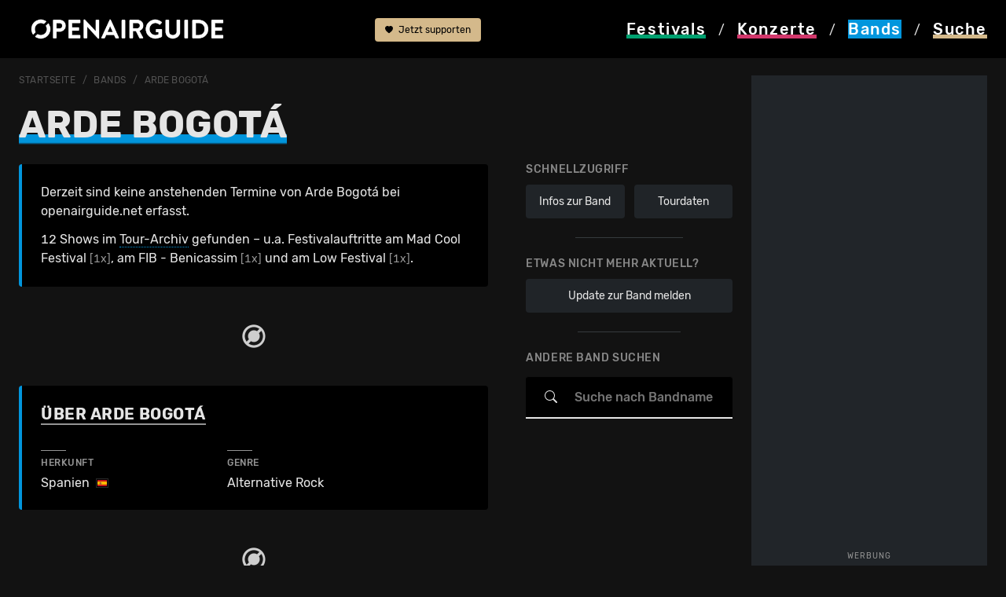

--- FILE ---
content_type: text/html; charset=utf-8
request_url: https://www.openairguide.net/bands/54178/arde-bogota
body_size: 16765
content:
<!doctype html>
  <html lang="de">
  <head>
    <!-- Google Tag Manager -->
    <script>(function(w,d,s,l,i){w[l]=w[l]||[];w[l].push({'gtm.start':
    new Date().getTime(),event:'gtm.js'});var f=d.getElementsByTagName(s)[0],
    j=d.createElement(s),dl=l!='dataLayer'?'&l='+l:'';j.async=true;j.src=
    'https://www.googletagmanager.com/gtm.js?id='+i+dl;f.parentNode.insertBefore(j,f);
    })(window,document,'script','dataLayer','GTM-MNDBKCPX');</script>
    <meta charset="utf-8">
    <meta name="viewport" content="width=device-width, initial-scale=1">
    <meta name="keywords" content="Openairguide, Festivals, Open Air, Guide, Ger&uuml;chte, Line-Ups, Musikfestivals, Festivalguide, Konzerte, Wettbewerbe, Ticketverlosungen">
    <meta name="content-language" content="de">    
    <title>Arde Bogot&aacute;: Infos & Tourdaten</title>
<meta property="og:title" content="Arde Bogotá: Infos & Tourdaten">
<meta property="og:description" content="Alle Infos zu Arde Bogotá: Tourdaten, Artikel und was man sonst noch über die Band wissen sollte."><meta property="og:image" content="https://www.openairguide.net/img/openairguide-fallback.jpg">		
	<meta name='description' content="Alle Infos zu Arde Bogotá: Tourdaten, Artikel und was man sonst noch über die Band wissen sollte.">
	<meta property='fb:app_id' content='187159240698'>
	<meta property='fb:admins' content='660907741'>
	<meta property='og:type' content='website'>    <base href='https://www.openairguide.net/'>
    <link href="./css/s-290825.css" type="text/css" rel="stylesheet">              
    <link href="./css/b-0910.css" type="text/css" rel="stylesheet">  
    <link href="./css/m-0106.css" type="text/css" rel="stylesheet">  
    <link href='./css/fd-0106.css' type='text/css' rel='stylesheet'>          
    
    <link href='./css/r-290825.css' type='text/css' rel='stylesheet'>
    
    <link href='./css/ba-0806-2.css' type='text/css' rel='stylesheet'>
    
    <link href='./css/e-260125.css' type='text/css' rel='stylesheet'>
    <meta name='robots' content='index, follow'>
    <link rel="shortcut icon" href="./favicon.ico">  
    
  <script type="application/ld+json">
  {
  "@context": "https://schema.org",
  "@type": "MusicGroup", 
  "name": "Arde Bogotá", 
  "url": "https://www.openairguide.net/bands/54178/arde-bogota"
  ,"description": "Arde Bogotá. Alternative Rock aus Spanien."
  }
</script>
 
    <script src="./inc/javascript/jquery.min.js"></script>
    <script src="./inc/javascript/jquery-ui.min.js"></script>
    <script src="./inc/javascript/jquery.tokeninput.js"></script>
<script async src="https://securepubads.g.doubleclick.net/tag/js/gpt.js" crossorigin="anonymous"></script>
<script async src="https://pagead2.googlesyndication.com/pagead/js/adsbygoogle.js?client=ca-pub-5500975897224426" crossorigin="anonymous"></script>
<script>
  window.googletag = window.googletag || {};
  googletag.cmd = googletag.cmd || [];

  googletag.cmd.push(function() {
    //const path = window.location.pathname;

    /*if (path === "/") {
      googletag.pubads().setTargeting("url", "home");
    } else if (path.includes("/festivals/schweiz")) {
      googletag.pubads().setTargeting("url", "festivals_schweiz");
    } else {*/
      //googletag.pubads().setTargeting("url", "other");
    //}

    const isDesktop = window.innerWidth > 992;

    if (isDesktop) {
      googletag.defineSlot('/7660019/oag_300x600_halfpage', [300, 600], 'div-gpt-ad-1748176931180-0')
        .addService(googletag.pubads());

      googletag.defineSlot('/7660019/oag_994x250_maxiboard', [994, 250], 'div-gpt-ad-1748198316422-0')
        .addService(googletag.pubads());
    } else {
      googletag.defineSlot('/7660019/oag_300x250_rectangle', [300, 250], 'div-gpt-ad-1748198851298-0')
        .addService(googletag.pubads());

      googletag.defineSlot('/7660019/oag_300x250_rectangle_2', [300, 250], 'div-gpt-ad-1748198112338-0')
        .addService(googletag.pubads());

      googletag.defineSlot('/7660019/oag_300x250_rectangle_3', [300, 250], 'div-gpt-ad-1748177989760-0')
        .addService(googletag.pubads());
    }

    googletag.pubads().enableSingleRequest();
    googletag.pubads().collapseEmptyDivs();
    googletag.pubads().enableLazyLoad({
      fetchMarginPercent: 100,
      renderMarginPercent: 50,
      mobileScaling: 2.0
    });    
    googletag.enableServices();
  });
</script>
  </head>
  <body>
  <!-- Google Tag Manager (noscript) -->
  <noscript><iframe data-cmp-ab="1" src="https://www.googletagmanager.com/ns.html?id=GTM-MNDBKCPX"
  height="0" width="0" style="display:none;visibility:hidden"></iframe></noscript>
  <!-- End Google Tag Manager (noscript) -->    
    <header>
      <nav>
      <div class='container nav-cntnr ads-act'>
      <div class="row">
            <div class="col col-md-4" id="logo">
              <a href="./"><img src="./img/openairguide-logo.png" alt="openairguide.net" class='oag-logo'></a>
            </div>  
            <div class='col col-lg-2' id='header-top'>
            
            <a href='./engagement/' class='btn-support'><svg xmlns='http://www.w3.org/2000/svg' width='10' height='10' fill='currentColor' class='bi bi-heart-fill' viewBox='0 0 16 16'><path fill-rule='evenodd' d='M8 1.314C12.438-3.248 23.534 4.735 8 15-7.534 4.736 3.562-3.248 8 1.314z'/></svg> Jetzt supporten</a>
                          <a href='/bands/54178/arde-bogota#top' class='d-none'><svg xmlns="http://www.w3.org/2000/svg" width="16" height="16" fill="currentColor" class="bi bi-arrow-up-circle-fill" viewBox="0 0 16 16"><path d="M16 8A8 8 0 1 0 0 8a8 8 0 0 0 16 0zm-7.5 3.5a.5.5 0 0 1-1 0V5.707L5.354 7.854a.5.5 0 1 1-.708-.708l3-3a.5.5 0 0 1 .708 0l3 3a.5.5 0 0 1-.708.708L8.5 5.707V11.5z"/></svg> nach oben</a>
            </div>
            <div class="col-12 col-md-8 col-lg-6 oag-menu">
              <div class="row">
                <div class="col-3">
                  <a href="./festivals/" class='nav-fes'><svg version="1.1" xmlns="http://www.w3.org/2000/svg" xmlns:xlink="http://www.w3.org/1999/xlink" x="0px" y="0px" viewBox="0 0 99.21 99.21" style="enable-background:new 0 0 99.21 99.21;" width='20' height='18' class='svg-fes' xml:space="preserve"><style type="text/css">.svg-fes .st0{display:none;} .svg-fes .st1{display:inline;stroke:#000000;stroke-miterlimit:10;} .svg-fes .st2{display:inline;} .svg-fes .st3{fill:#FFFFFF;} .svg-fes .st4{filter:url(#Adobe_OpacityMaskFilter);} .svg-fes .st5{fill:none;stroke:#000000;stroke-width:8;stroke-linecap:round;stroke-linejoin:round;stroke-miterlimit:10;} .svg-fes .st6{mask:url(#SVGID_1_);fill:none;stroke:#FFFFFF;stroke-width:6;stroke-linecap:round;stroke-linejoin:round;stroke-miterlimit:10;} .svg-fes .st7{fill:none;stroke:#FFFFFF;stroke-width:6;stroke-linecap:round;stroke-linejoin:round;stroke-miterlimit:10;} .svg-fes .st8{fill:none;stroke:#FFFFFF;stroke-width:5;stroke-linecap:round;stroke-linejoin:round;stroke-miterlimit:10;} .svg-fes .st9{display:inline;fill:#FFFFFF;} .svg-fes .st10{display:inline;filter:url(#Adobe_OpacityMaskFilter_00000147179696871697074920000008738916961159879349_);} .svg-fes .st11{display:inline;mask:url(#SVGID_00000116927705244858785080000018076147742346201508_);fill:#FFFFFF;} .svg-fes .st12{filter:url(#Adobe_OpacityMaskFilter_00000038403448891796161570000016494871744488820145_);}.svg-fes .st13{mask:url(#SVGID_00000128484246611460480620000012128726896806381244_);fill:none;stroke:#FFFFFF;stroke-width:6;stroke-linecap:round;stroke-linejoin:round;stroke-miterlimit:10;} .svg-fes .st14{filter:url(#Adobe_OpacityMaskFilter_00000157989520744518479020000008012406587026213008_);} .svg-fes .st15{fill:none;stroke:#000000;stroke-width:6;stroke-linecap:round;stroke-linejoin:round;stroke-miterlimit:10;} .svg-fes .st16{mask:url(#SVGID_00000029757243531374842310000008116757713754358197_);fill:none;stroke:#FFFFFF;stroke-width:6;stroke-linecap:round;stroke-linejoin:round;stroke-miterlimit:10;} .svg-fes .st17{filter:url(#Adobe_OpacityMaskFilter_00000173846196625094949030000013166550715060239758_);} .svg-fes .st18{mask:url(#SVGID_00000037650795827176337820000001333583847339766156_);fill:none;stroke:#FFFFFF;stroke-width:6;stroke-linecap:round;stroke-linejoin:round;stroke-miterlimit:10;}</style><g id="HG_fes_neu" class="st0"><rect x="0" class="st1" width="99.21" height="99.21"/></g><g id="fes_Originale" class="st0"></g><g id="fes_Ebene_1"><g><path class="st3" d="M49.61,0c1.71,0,3.1,1.39,3.1,3.1v12.4c0,1.71-1.39,3.1-3.1,3.1c-1.71,0-3.1-1.39-3.1-3.1V3.1 C46.51,1.39,47.89,0,49.61,0z M49.61,80.61c1.71,0,3.1,1.39,3.1,3.1v12.4c0,1.71-1.39,3.1-3.1,3.1c-1.71,0-3.1-1.39-3.1-3.1v-12.4 C46.51,82,47.89,80.61,49.61,80.61z M99.21,49.61c0,1.71-1.39,3.1-3.1,3.1h-12.4c-1.71,0-3.1-1.39-3.1-3.1 c0-1.71,1.39-3.1,3.1-3.1h12.4C97.82,46.51,99.21,47.89,99.21,49.61z M18.6,49.61c0,1.71-1.39,3.1-3.1,3.1H3.1 c-1.71,0-3.1-1.39-3.1-3.1c0-1.71,1.39-3.1,3.1-3.1h12.4C17.21,46.51,18.6,47.89,18.6,49.61z M84.68,14.53 c1.21,1.21,1.21,3.17,0,4.38l-8.77,8.77c-1.21,1.21-3.18,1.21-4.39,0c-1.21-1.21-1.21-3.18,0-4.39l8.77-8.77 C81.51,13.32,83.47,13.32,84.68,14.53z M27.68,71.53c1.21,1.21,1.21,3.17,0,4.38l-8.77,8.77c-1.23,1.19-3.19,1.16-4.38-0.08 c-1.16-1.2-1.16-3.11,0-4.31l8.77-8.77C24.51,70.32,26.47,70.32,27.68,71.53z M84.68,84.68c-1.21,1.21-3.17,1.21-4.38,0 l-8.77-8.77c-1.19-1.23-1.16-3.19,0.08-4.38c1.2-1.16,3.11-1.16,4.31,0l8.77,8.77C85.89,81.51,85.89,83.47,84.68,84.68z M27.68,27.69c-1.21,1.21-3.17,1.21-4.38,0l-8.77-8.77c-1.23-1.19-1.27-3.15-0.08-4.38s3.15-1.27,4.38-0.08 c0.03,0.02,0.05,0.05,0.08,0.08l8.77,8.77C28.89,24.51,28.9,26.47,27.68,27.69C27.68,27.68,27.68,27.68,27.68,27.69z"/><g> <path class="st3" d="M33.94,59.61C32.09,56.72,31,53.29,31,49.61C31,39.33,39.33,31,49.61,31c3.69,0,7.12,1.09,10.01,2.94 l4.47-4.47c-4.07-2.94-9.07-4.67-14.48-4.67c-13.7,0-24.8,11.1-24.8,24.8c0,5.41,1.73,10.4,4.67,14.48L33.94,59.61z"/><path class="st3" d="M65.27,39.6c1.85,2.89,2.94,6.32,2.94,10.01c0,10.27-8.33,18.6-18.6,18.6c-3.69,0-7.12-1.09-10.01-2.94 l-4.47,4.47c4.07,2.94,9.07,4.67,14.48,4.67c13.7,0,24.8-11.1,24.8-24.8c0-5.41-1.73-10.4-4.67-14.48L65.27,39.6z"/></g></g></g></svg> <span class="nav-fes">Festivals</span></a>
                </div>             
                <div class="col-3">
                  <a href="./konzerte/" class='nav-kon'><svg version="1.1" xmlns="http://www.w3.org/2000/svg" xmlns:xlink="http://www.w3.org/1999/xlink" x="0px" y="0px" viewBox="0 0 99.21 99.21" style="enable-background:new 0 0 99.21 99.21;" width='20' height='18' class='svg-kon' xml:space="preserve"><style type="text/css">.svg-kon .st0{display:none;} .svg-kon .st1{display:inline;stroke:#000000;stroke-miterlimit:10;} .svg-kon .st2{display:inline;} .svg-kon .st3{fill:#FFFFFF;} .svg-kon .st4{filter:url(#Adobe_OpacityMaskFilter);} .svg-kon .st5{fill:none;stroke:#000000;stroke-width:8;stroke-linecap:round;stroke-linejoin:round;stroke-miterlimit:10;} .svg-kon .st6{mask:url(#SVGID_1_);fill:none;stroke:#FFFFFF;stroke-width:6;stroke-linecap:round;stroke-linejoin:round;stroke-miterlimit:10;} .svg-kon .st7{fill:none;stroke:#FFFFFF;stroke-width:6;stroke-linecap:round;stroke-linejoin:round;stroke-miterlimit:10;} .svg-kon .st8{fill:none;stroke:#FFFFFF;stroke-width:5;stroke-linecap:round;stroke-linejoin:round;stroke-miterlimit:10;} .svg-kon .st9{display:inline;fill:#FFFFFF;} .svg-kon .st10{display:inline;filter:url(#Adobe_OpacityMaskFilter_00000156583276719574508970000009414306968808384178_);} .svg-kon .st11{display:inline;mask:url(#SVGID_00000116927298726900119730000013083055933654161306_);fill:#FFFFFF;} .svg-kon .st12{filter:url(#Adobe_OpacityMaskFilter_00000180354850596601689020000007555410522665513858_);} .svg-kon .st13{mask:url(#SVGID_00000170275062971760551770000009910045588658421679_);fill:none;stroke:#FFFFFF;stroke-width:6;stroke-linecap:round;stroke-linejoin:round;stroke-miterlimit:10;} .svg-kon .st14{filter:url(#Adobe_OpacityMaskFilter_00000031903996835970081840000000438788585140284046_);} .svg-kon .st15{fill:none;stroke:#000000;stroke-width:6;stroke-linecap:round;stroke-linejoin:round;stroke-miterlimit:10;} .svg-kon .st16{mask:url(#SVGID_00000148655990998111718890000002301244702025826195_);fill:none;stroke:#FFFFFF;stroke-width:6;stroke-linecap:round;stroke-linejoin:round;stroke-miterlimit:10;} .svg-kon .st17{filter:url(#Adobe_OpacityMaskFilter_00000026883529062412686100000000667240997374012569_);} .svg-kon .st18{mask:url(#SVGID_00000175305065194528184340000004130639439619445411_);fill:none;stroke:#FFFFFF;stroke-width:6;stroke-linecap:round;stroke-linejoin:round;stroke-miterlimit:10;}</style><g id="kon_HG_neu" class="st0"><rect x="0" class="st1" width="99.21" height="99.21"/></g><g id="kon_Originale" class="st0"></g><g id="kon_Ebene_1"><g><g><path class="st3" d="M37.05,147.72c-1.66,0-3-1.34-3-3V56.3c0-1.66,1.34-3,3-3s3,1.34,3,3v88.42 C40.05,146.38,38.7,147.72,37.05,147.72z"/><g><path class="st3" d="M47.4,31.53c-1.58-2.53-2.5-5.51-2.5-8.71c0-9.14,7.45-16.58,16.6-16.58c3.19,0,6.17,0.92,8.7,2.49 l4.33-4.33c-3.69-2.61-8.18-4.15-13.04-4.15c-12.46,0-22.6,10.13-22.6,22.58c0,4.86,1.55,9.35,4.17,13.04L47.4,31.53z"/><path class="st3" d="M78.94,8.47l-4.28,4.28c2.15,2.79,3.44,6.28,3.44,10.06c0,9.14-7.45,16.58-16.6,16.58 c-3.78,0-7.26-1.28-10.06-3.42l-4.28,4.28c3.9,3.21,8.9,5.14,14.34,5.14c12.46,0,22.6-10.13,22.6-22.58 C84.09,17.38,82.16,12.38,78.94,8.47z"/></g></g><path class="st3" d="M18.12,59.3c-0.76,0-1.53-0.29-2.11-0.87c-1.18-1.17-1.18-3.07-0.02-4.24l18.93-19.09 c1.17-1.18,3.07-1.18,4.24-0.02c1.18,1.17,1.18,3.07,0.02,4.24L20.25,58.41C19.66,59,18.89,59.3,18.12,59.3z"/><path class="st3" d="M20.26,74.85c-0.77,0-1.53-0.29-2.12-0.87c-1.17-1.17-1.18-3.07-0.01-4.24l25.6-25.73 c1.17-1.17,3.07-1.18,4.24-0.01c1.17,1.17,1.18,3.07,0.01,4.24l-25.6,25.73C21.8,74.56,21.03,74.85,20.26,74.85z"/></g></g></svg> <span class="nav-kon">Konzerte</span></a>
                </div>
                <div class="col-3">
                  <a href="./bands/" class='nav-active bands'><svg version="1.1" xmlns="http://www.w3.org/2000/svg" xmlns:xlink="http://www.w3.org/1999/xlink" x="0px" y="0px" viewBox="0 0 99.21 99.21" style="enable-background:new 0 0 99.21 99.21;" width='20' height='18' class='svg-ban' xml:space="preserve"><style type="text/css">.svg-ban .st0{display:none;} .svg-ban .st1{display:inline;stroke:#000000;stroke-miterlimit:10;} .svg-ban .st2{display:inline;} .svg-ban .st3{fill:var(--oag-bands);} .svg-ban .st4{filter:url(#Adobe_OpacityMaskFilter);} .svg-ban .st5{fill:none;stroke:#000000;stroke-width:8;stroke-linecap:round;stroke-linejoin:round;stroke-miterlimit:10;} .svg-ban .st6{mask:url(#SVGID_1_);fill:none;stroke:var(--oag-bands);stroke-width:6;stroke-linecap:round;stroke-linejoin:round;stroke-miterlimit:10;} .svg-ban .st7{fill:none;stroke:var(--oag-bands);stroke-width:6;stroke-linecap:round;stroke-linejoin:round;stroke-miterlimit:10;} .svg-ban .st8{fill:none;stroke:var(--oag-bands);stroke-width:5;stroke-linecap:round;stroke-linejoin:round;stroke-miterlimit:10;} .svg-ban .st9{display:inline;fill:var(--oag-bands);} .svg-ban .st10{display:inline;filter:url(#Adobe_OpacityMaskFilter_00000182520208040169711280000000808348543361680021_);} .svg-ban .st11{display:inline;mask:url(#SVGID_00000111192766729830463750000013092489684360018358_);fill:var(--oag-bands);} .svg-ban .st12{filter:url(#Adobe_OpacityMaskFilter_00000028297638101531459140000012998955626174062994_);} .svg-ban .st13{mask:url(#SVGID_00000079481315932378051660000001157968731391842454_);fill:none;stroke:var(--oag-bands);stroke-width:6;stroke-linecap:round;stroke-linejoin:round;stroke-miterlimit:10;} .svg-ban .st14{filter:url(#Adobe_OpacityMaskFilter_00000086654050172363734440000010377559435973622913_);} .svg-ban .st15{fill:none;stroke:#000000;stroke-width:6;stroke-linecap:round;stroke-linejoin:round;stroke-miterlimit:10;} .svg-ban .st16{mask:url(#SVGID_00000007411083093800332280000011319290391022960519_);fill:none;stroke:var(--oag-bands);stroke-width:6;stroke-linecap:round;stroke-linejoin:round;stroke-miterlimit:10;} .svg-ban .st17{filter:url(#Adobe_OpacityMaskFilter_00000042722067431904564650000011747440304824286383_);} .svg-ban .st18{mask:url(#SVGID_00000136379723917074548780000001972764296728240038_);fill:none;stroke:var(--oag-bands);stroke-width:6;stroke-linecap:round;stroke-linejoin:round;stroke-miterlimit:10;}</style><g id="ban_HG_neu" class="st0"><rect class="st1" width="99.21" height="99.21"/></g><g id="ban_Originale" class="st0"></g><g id="ban_Ebene_1"><g><path class="st3" d="M47.97,59.75c-0.59,0-1.19-0.21-1.66-0.63c-1.03-0.92-1.12-2.5-0.2-3.53l29.64-33.21 c0.31-0.35,0.71-0.6,1.16-0.73c0.58-0.17,1.81-0.55,3.44-1.17c1.49-0.56,2.14-1.94,2.95-3.97c0.14-0.36,0.29-0.71,0.43-1.05 c1.04-2.37,4.31-4.8,6.2-5.5c1.56-0.58,3.56-1.66,4.2-3.54c0.21-0.63-0.04-0.86-0.14-0.96c-0.45-0.42-1.59-0.61-2.66-0.18 c-6.18,2.61-15.58,7.11-16.83,8.51c-1.59,1.87-2.64,3.97-2.73,4.52c-0.08,0.46-0.29,0.93-0.61,1.28l-20.6,23.03 c-0.92,1.03-2.5,1.12-3.53,0.2c-1.03-0.92-1.12-2.5-0.2-3.53L67.02,16.7c0.6-1.91,2.2-4.42,3.66-6.15 c2.71-3.2,18.57-9.84,18.73-9.9c2.84-1.16,6.05-0.69,8.01,1.17c1.68,1.6,2.22,3.92,1.43,6.21c-1.01,2.96-3.5,5.25-7.2,6.62 c-0.96,0.36-2.99,1.98-3.35,2.81c-0.13,0.29-0.25,0.6-0.37,0.91c-0.86,2.16-2.17,5.42-5.83,6.8c-1.29,0.49-2.36,0.84-3.1,1.07 L49.84,58.92C49.34,59.47,48.66,59.75,47.97,59.75z"/><path class="st3" d="M29.32,99.17c-4.65,0-9.64-1.63-14.23-4.94C4.5,86.63-3.72,74.23,1.77,63.67C6.2,55.17,14.33,53.1,18.7,51.99 c0.83-0.21,1.86-0.47,2.15-0.62c2.08-1.18,4.37-2.89,5.55-6.62c1.54-4.85,4.47-10.89,8.06-13.29c2.36-1.57,6.88-3.33,9.69-1.76 c1.38,0.77,2.13,2.18,2.07,3.87c-0.05,1.38-1.22,2.46-2.59,2.4c-1.14-0.04-2.07-0.84-2.33-1.9c-0.89,0.07-2.58,0.55-4.06,1.54 c-1.98,1.32-4.53,5.79-6.07,10.64c-1.74,5.47-5.31,8.01-7.85,9.46c-0.83,0.47-1.9,0.74-3.38,1.12 c-4.11,1.04-10.33,2.62-13.72,9.14c-4.7,9.03,5.2,19.46,11.79,24.2c7.7,5.53,16.27,5.37,20.83-0.4c3.35-4.24,4.17-9.28,4.77-12.96 c0.29-1.8,0.53-3.22,1.01-4.32c1.62-3.7,5.96-5.8,10.64-7.79c1.7-0.72,2.43-1.9,2.74-2.76c0.4-1.1,0.3-2.15,0.01-2.7 c-0.63-1.23-0.14-2.73,1.08-3.36c1.23-0.63,2.74-0.14,3.36,1.08c0.98,1.9,1.06,4.4,0.24,6.68c-0.92,2.54-2.87,4.55-5.48,5.66 c-3.67,1.56-7.18,3.27-8.02,5.2c-0.23,0.52-0.45,1.85-0.65,3.13c-0.65,3.98-1.64,10-5.79,15.25 C39.45,97.06,34.61,99.17,29.32,99.17z"/></g></g></svg> <span class="nav-ban">Bands</span></a>
                </div>
                <div class="col-3">
                  <a href="#" data-bs-toggle='modal' data-bs-target='#modal_search' class='launch_search nav-suc' rel='nofollow'><svg version="1.1" xmlns="http://www.w3.org/2000/svg" xmlns:xlink="http://www.w3.org/1999/xlink" x="0px" y="0px" viewBox="0 0 99.21 99.21" width='20' height='18' class='svg-suc' style="enable-background:new 0 0 99.21 99.21;" xml:space="preserve"><style type="text/css">.svg-suc .st0{display:none;} .svg-suc .st1{display:inline;stroke:#000000;stroke-miterlimit:10;} .svg-suc .st2{display:inline;} .svg-suc .st3{fill:#FFFFFF;} .svg-suc .st4{filter:url(#Adobe_OpacityMaskFilter);} .svg-suc .st5{fill:none;stroke:#000000;stroke-width:8;stroke-linecap:round;stroke-linejoin:round;stroke-miterlimit:10;} .svg-suc .st6{mask:url(#SVGID_1_);fill:none;stroke:#FFFFFF;stroke-width:6;stroke-linecap:round;stroke-linejoin:round;stroke-miterlimit:10;} .svg-suc .st7{fill:none;stroke:#FFFFFF;stroke-width:6;stroke-linecap:round;stroke-linejoin:round;stroke-miterlimit:10;} .svg-suc .st8{fill:none;stroke:#FFFFFF;stroke-width:5;stroke-linecap:round;stroke-linejoin:round;stroke-miterlimit:10;} .svg-suc .st9{display:inline;fill:#FFFFFF;} .svg-suc .st10{display:inline;filter:url(#Adobe_OpacityMaskFilter_00000048488881373832625900000002272083892512100022_);} .svg-suc .st11{display:inline;mask:url(#SVGID_00000005232341992437041880000001304527605393142170_);fill:#FFFFFF;} .svg-suc .st12{filter:url(#Adobe_OpacityMaskFilter_00000152257670530571220720000004618231690138256289_);} .svg-suc .st13{mask:url(#SVGID_00000127040406179404974200000017019366877772175023_);fill:none;stroke:#FFFFFF;stroke-width:6;stroke-linecap:round;stroke-linejoin:round;stroke-miterlimit:10;} .svg-suc .st14{filter:url(#Adobe_OpacityMaskFilter_00000163069701048795665490000015718990977085404572_);} .svg-suc .st15{fill:none;stroke:#000000;stroke-width:6;stroke-linecap:round;stroke-linejoin:round;stroke-miterlimit:10;} .svg-suc .st16{mask:url(#SVGID_00000095316681470712959300000015027496123929078169_);fill:none;stroke:#FFFFFF;stroke-width:6;stroke-linecap:round;stroke-linejoin:round;stroke-miterlimit:10;} .svg-suc .st17{filter:url(#Adobe_OpacityMaskFilter_00000090985473217793973680000005939101097198237829_);} .svg-suc .st18{mask:url(#SVGID_00000180338984656031811060000017880519873531334068_);fill:none;stroke:#FFFFFF;stroke-width:6;stroke-linecap:round;stroke-linejoin:round;stroke-miterlimit:10;}</style><g id="suc_HG_neu" class="st0"><rect x="0" class="st1" width="99.21" height="99.21"/></g><g id="suc_Originale" class="st0"></g><g id="suc_Ebene_1"><g><g><path class="st3" d="M17.5,49.47c-1.97-3.21-3.13-6.98-3.13-11.03c0-11.59,9.34-21.02,20.82-21.02c4.08,0,7.88,1.21,11.1,3.27 l4.33-4.33c-4.37-3.11-9.69-4.94-15.43-4.94c-14.79,0-26.82,12.12-26.82,27.02c0,5.71,1.77,11.01,4.78,15.38L17.5,49.47z"/><path class="st3" d="M52.08,26.2c2.46,3.45,3.93,7.67,3.93,12.24c0,11.59-9.34,21.02-20.82,21.02c-4.6,0-8.83-1.53-12.28-4.09 l-4.29,4.29c4.57,3.63,10.32,5.8,16.57,5.8c14.79,0,26.82-12.12,26.82-27.02c0-6.23-2.11-11.96-5.63-16.54L52.08,26.2z"/></g><path class="st3" d="M89.82,88.31c-0.77,0-1.54-0.3-2.13-0.89L61.81,61.32c-1.17-1.18-1.16-3.08,0.02-4.24 c1.18-1.17,3.08-1.16,4.24,0.02L91.95,83.2c1.17,1.18,1.16,3.08-0.02,4.24C91.35,88.02,90.58,88.31,89.82,88.31z"/><path class="st3" d="M70.18,84.98c-0.77,0-1.54-0.3-2.13-0.89l-14.4-14.52c-1.17-1.18-1.16-3.08,0.02-4.24s3.08-1.16,4.24,0.02 l14.4,14.52c1.17,1.18,1.16,3.08-0.02,4.24C71.71,84.69,70.94,84.98,70.18,84.98z"/></g></g></svg> <span class="nav-suc">Suche</span></a>
                </div>                                
              </div>
              <div class="oag-menu-desktop">
              <a href="./festivals/" class="nav-fes"><span>Festivals</span></a> / 
              <a href="./konzerte/" class="nav-kon"><span>Konzerte</span></a> / 
              <a href="./bands/" class="nav-ban bg-bands"><span>Bands</span></a> / 
              <a href="#" data-bs-toggle='modal' data-bs-target='#modal_search' class='nav-suc' rel='nofollow'><span>Suche</span></a>
              </div>
            </div>
          </div>            
        </div>
      </nav>
    </header>    
    
    <div id='rlwy_wrpr'>
    <div id='rlwy_hfpg' class='cntr-ad'>
<!-- /7660019/oag_300x600_halfpage -->
<div id='div-gpt-ad-1748176931180-0' style='min-width: 300px; min-height: 600px;'>
  <script>
      const isDesktop = window.innerWidth > 992;
      if (isDesktop){
    googletag.cmd.push(function() { googletag.display('div-gpt-ad-1748176931180-0'); });
    }
  </script>
</div>
<span class='wrb_lbl'>Werbung</span></div>
    
    <div id='rlwy_cntr'>    <div id="main">
      <div class='container ads-act'>     
      <nav class='nav-breadcrumb' aria-label='breadcrumb'>
            <ol class='breadcrumb'>
    <li class='breadcrumb-item'><a href='./'>Startseite</a></li>
        <li class='breadcrumb-item'><a href='./bands/'>Bands</a></li>
    <li class='breadcrumb-item'><a href='./bands/54178/arde-bogota'><h1 class='h1-breadcrumb'>Arde Bogot&aacute;</h1></a></li>
            </ol>
        </nav>

<div class='sticky-div'></div>
  <div class='sticky-festivalheader stcky-ads'>
    <div class='row rub-header ohne-img' id='bndnfos-det-hdr'><span class='h1-ttl'><span class='h1-bands'>Arde Bogot&aacute;</span></span>
</div>

<div class='row rub-nav'>

  </div>
</div><script>
  $('.festival-det-rub #header-menu > a').on('click', function(){

    if($(this).attr('aria-expanded') == "true")
    $('.festival-det-rub').css('border-bottom-left-radius', '0').css('border-bottom-right-radius','0');
    else $('.festival-det-rub').css('border-bottom-left-radius', '').css('border-bottom-right-radius','');
  })
</script>
            <div class='row'>

			<div class='col-12 col-lg-4 d-none d-lg-block sticky-lg-top sticky-offset' id='auftritt-col'>
				<div class='box-right'>
                <div class='row sub-spalte'>
                              
					<strong>Schnellzugriff</strong>
                    <div class='col-6'>  
                    <a href='/bands/54178/arde-bogota#bandinfo' class='button-m btn-band'>Infos zur Band</a>
                    </div>
					<div class='col-6'>
					<a href='/bands/54178/arde-bogota#ontour' class='button-m btn-band'>Tourdaten</a>
					</div>
				<div class='col-12'></div>
				<div class='hr w-50'></div>
				
				<div class='sub-spalte-rub'>
                
                    <strong>Etwas nicht mehr aktuell?</strong>
					<a href='./meldung/bid=54178' class='button-m btn-band upd-meld'>Update zur Band melden</a>
                    
						<div class='hr w-50'></div>						
						<strong>Andere Band suchen</strong>
										
				<div id='input-focus'>
					<div id='bandfinder' class='sub-finder'>
					<span class='input-xl'>
						<svg xmlns='http://www.w3.org/2000/svg' width='16' height='16' fill='currentColor' class='bi bi-search' viewBox='0 0 16 16'><path d='M11.742 10.344a6.5 6.5 0 1 0-1.397 1.398h-.001c.03.04.062.078.098.115l3.85 3.85a1 1 0 0 0 1.415-1.414l-3.85-3.85a1.007 1.007 0 0 0-.115-.1zM12 6.5a5.5 5.5 0 1 1-11 0 5.5 5.5 0 0 1 11 0z'/></svg>
	            	</span>				
				<input type='text' id='band_finder' class='input-outline'>
				
				<button class='reset_token ripple' title='zurücksetzen'><svg xmlns='http://www.w3.org/2000/svg' width='28' height='24' fill='currentColor' class='bi bi-x-lg' viewBox='0 0 16 16'><path d='M2.146 2.854a.5.5 0 1 1 .708-.708L8 7.293l5.146-5.147a.5.5 0 0 1 .708.708L8.707 8l5.147 5.146a.5.5 0 0 1-.708.708L8 8.707l-5.146 5.147a.5.5 0 0 1-.708-.708L7.293 8 2.146 2.854Z'></path></svg></button>	</div><div class='bi-back-icon cls-tknput'><svg xmlns='http://www.w3.org/2000/svg' width='24' height='24' fill='currentColor' viewBox='0 0 16 16'><path fill-rule='evenodd' d='M15 8a.5.5 0 0 0-.5-.5H2.707l3.147-3.146a.5.5 0 1 0-.708-.708l-4 4a.5.5 0 0 0 0 .708l4 4a.5.5 0 0 0 .708-.708L2.707 8.5H14.5A.5.5 0 0 0 15 8z'/></svg></div>				<script>
          	var fenstergroesse = $(window).width(); 

			if(fenstergroesse > 992)
			var tok_lim = 5;
			else var tok_lim = 50;

				$(document).ready(function() {
					$("#band_finder").tokenInput("json_bands.php", {
                        queryParam: "q",                        
						hintText: false,
						resultsLimit: tok_lim,						
						noResultsText: "Keine Band gefunden",
						searchingText: "Es wird gesucht..",	
						placeholder: "Suche nach Bandname",									
						preventDuplicates: true,	
						  propertyToSearch: "name",
						  resultsFormatter: function(item){ 

							if(item.bild.length != 0)
                                var bild = "<img loading='lazy' src='./img/400/" + item.bild + ".jpg' alt=\"" + item.name + "\" class='teaser-img'>"; 
                                else var bild = "<div class='teaser-img img-band'>&nbsp;</div>";      							
				
						  return "<li class='festival_finder teaser-m band_finder'><div class='row'><div class='col-2 col-sm-1'><div>" + bild + "</div></div><div class='col-10 col-sm-11'><div class='titel'><span class='teaser-bands'>" + item.name + "</span></div></div></div></div></li>" 
						  
						  		callback.call(null, x)
						  },
						onAdd: function (item) {
							// Push item.name to the GTM dataLayer
							dataLayer.push({
								'event': 'Direktsuche',        // Custom event name (you can name it anything)
								'tknTreffer': item.name        // Sending the item name
							});

							// Delay the redirection to ensure dataLayer is processed by GTM
							setTimeout(function () {
								window.location.replace("suchresultate.php?bid=" + item.id);
							}, 150);  // Adjust timeout if necessary
						}						
					});
				});
				</script>
				</div>
				<script>
				$(document).on('keypress keyup', '#festivalfinder_xl .token-input-list input, #konzertfinder_xl .token-input-list input, #bandfinder_xl:not(.adm-bndfndr) .token-input-list input', function(){ 

					var tok_id = $(this).parents('div').attr('id');
					tok_id = '#' + tok_id;

					var tok_suchbegriff = $(this).val();
			
					if(tok_suchbegriff.length > 0){    
					  $(tok_id + ' .reset_token').addClass('tok-res');
					}				
					else {
						$(tok_id + ' .reset_token').removeClass('tok-res');
					}
				});	
				
				$(document).on('click', '.reset_token', function(){ 

					var tok_id = $(this).parents('div').attr('id');
					tok_id = '#' + tok_id;

					$(tok_id + '.token-input-list input').val('');
					$(tok_id + ' input').focus();					
					$(this).removeClass('tok-res');

				});						
				
				</script>
				
				<script>
				$(document).on('focus' , '#festivalfinder_xl .token-input-list, #konzertfinder_xl .token-input-list, #bandfinder_xl:not(.adm-bndfndr) .token-input-list' , function() {										
					$( '#festivalfinder_xl .input-xl#konzertfinder_xl .input-xl, #bandfinder_xl:not(.adm-bndfndr) .input-xl' ).fadeIn( 'slow', function() { $('#festivalfinder_xl .input-xl#konzertfinder_xl .input-xl, #bandfinder_xl:not(.adm-bndfndr) .input-xl').addClass( 'tokeninput-mobile' ) });	
					$( '#input-focus' ).addClass( 'focus-bg' );	
					$('body').addClass( 'input-focus-open' );																				
				 });
				 $(document).on('blur' , '#festivalfinder_xl .token-input-list, #konzertfinder_xl .token-input-list, #bandfinder_xl:not(.adm-bndfndr) .token-input-list' , function() {
					$( '#festivalfinder_xl .input-xl, #konzertfinder_xl .input-xl, #bandfinder_xl:not(.adm-bndfndr) .input-xl' ).removeClass( 'tokeninput-mobile' );
					$('.reset_token').removeClass('tok-res');
					$( '#input-focus' ).removeClass( 'focus-bg' );
					$('body').removeClass( 'input-focus-open' );												
				 });				 
				</script>
				
                </div>
				</div>
                
				</div>
				
				</div>
				
			<div class='col-12 col-lg-8 h-100 order-1 order-lg-0' id='auftrittinfo'>
			
				<div class='event-info' id='bnd_txt'><div class='p-nfo'>Derzeit sind keine anstehenden Termine von Arde Bogotá bei openairguide.net erfasst.</div>
					<div class='p-nfo'>12 Shows im <a href='/bands/54178/arde-bogota#tour-1' class='nxt-shws a-bands'>Tour-Archiv</a> gefunden &ndash; u.a. Festivalauftritte am Mad Cool Festival <span class='fstvls-cnt'>[1x]</span>,  am FIB - Benicassim <span class='fstvls-cnt'>[1x]</span> und  am Low Festival <span class='fstvls-cnt'>[1x]</span>.</div>
				</div>
				
			<div class='trenner'><img src='./img/openairguide-spacer.png' alt=''></div>
                  <div id='rlwy_mob_rect_1' class='d-lg-none cntr-ad' style='margin:var(--oag-var-4) 0;'>
<!-- /7660019/oag_300x250_rectangle -->
<div id='div-gpt-ad-1748198851298-0' style='min-width: 300px; min-height: 250px;'>
  <script>
    if (!isDesktop){
    googletag.cmd.push(function() { googletag.display('div-gpt-ad-1748198851298-0'); });
    }
  </script>
</div>
<span class='wrb_lbl'>Werbung</span>
                  </div>

				  <div class='trenner d-lg-none'><img src='./img/openairguide-spacer.png' alt=''></div>
				  
			<div class='event-info box-band' id='bandinfo'>
			<div class='evnt-nfo-h3'><div class='h2-nfos-zu'>Über Arde Bogotá</div></div>
					<div class='row'>
					
                        <div class='col-6 col-lg-5'>
						
                        <h2 class='strich-datum'>Herkunft
                        </h2>
                        <span>Spanien</span> <img src='./img/flaggen/land/spanien.png' alt='Spanien' class='land land-m'>
                        </div>
                        
                        <div class='col-6 col-lg-7'>
						
                        <h2 class='strich-datum'>Genre
                        </h2>
                        <span>Alternative Rock</span>
                        </div>
						
			</div>
			
			</div>
			
            <div class='trenner'><img src='./img/openairguide-spacer.png' alt=''></div>
            
			<div id='rlwy_mob_rect_2' class='d-lg-none cntr-ad' style='margin:var(--oag-var-4) 0;'>
<!-- /7660019/oag_300x250_rectangle_2 -->
<div id='div-gpt-ad-1748198112338-0' style='min-width: 300px; min-height: 250px;'>
  <script>
    if (!isDesktop){
    googletag.cmd.push(function() { googletag.display('div-gpt-ad-1748198112338-0'); });
    }
  </script>
</div>
<span class='wrb_lbl'>Werbung</span>
			</div>

			<div class='trenner d-lg-none'><img src='./img/openairguide-spacer.png' alt=''></div>
			
		<div class='event-info box-band' id='ontour'>
		<div class='flx flx-btw'><h2 id='h3_trdts'>Arde Bogot&aacute;: Tourdaten</h2>
					
					<a href='./meldung/bid=54178' id='upd_bnd_trdts'>Fehlt etwas?</a>
					</div>
							<div id='tour-1'>
							<div class='tour-header'><strong class='strich-datum'>Zuletzt</strong><label for='only_ch_1' class='check'><input type='checkbox' id='only_ch_1'>nur Schweizer Auftritte anzeigen <span id='ch-only-1'></span></label></div><div class='div_y-1-2025'>
										<script>
										var a_j_1 = $('#tour-1 .y-1-:not(.cancelled)').length; 
										var a_j_ch_1_ = $('.div_y-1- .land-ch').length;
										$('#tour-1 .yt-1- .badge > span').text(a_j_1);
										</script>
									<span class='box-titel-datum aft-datum yt-1-2025'>2025<span class='badge'><span></span></span></span>
									
							<div class='tour-1 land-es row teaser-s y-1-2025 newsticker-eintrag-festival'>
								<div class='col-3 col-lg-2'>
										<span>
										<span>Sa 12 Jul 2025</span>
										</span>
										
								</div>
								
								<div class='col-9 col-lg-10'>
								<a href='./festivals/spanien/mad-cool-festival/_history/2025' class=' '>
										<span>
										<h3 class='teaser-festivals'>Mad Cool Festival 2025</h3> <img src='./img/flaggen/land/spanien.png' alt='Spanien' class='land land-m'>
													</span>
													<span class='on-tour-details'>neben 
													<span style=''>Olivia Rodrigo</span> &middot;&nbsp;<span style=''>Muse</span> &middot;&nbsp;<span style=''>Nine Inch Nails</span></span>
												
								</a>
								
								</div>
							</div>
							<div class='tour-1 land-mx row teaser-s y-1-2025 newsticker-eintrag-festival'>
								<div class='col-3 col-lg-2'>
										<span>
										<span>Fr 04 Apr 2025</span>
										</span>
										
								</div>
								
								<div class='col-9 col-lg-10'>
								<a href='./festivals/mexiko/tecate-pa-l-norte-festival/_history/2025' class=' '>
										<span>
										<h3 class='teaser-festivals'>Tecate Pa&#039;l Norte Festival 2025</h3> <img src='./img/flaggen/land/mexiko.png' alt='Mexiko' class='land land-m'>
													</span>
													<span class='on-tour-details'>neben 
													<span style=''>Green Day</span> &middot;&nbsp;<span style=''>Justin Timberlake</span> &middot;&nbsp;<span style=''>Kings Of Leon</span></span>
												
								</a>
								
								</div>
							</div>
							<div class='tour-1 land-co row teaser-s y-1-2025 newsticker-eintrag-festival'>
								<div class='col-3 col-lg-2'>
										<span>
										<span> M&auml;r 2025</span>
										</span>
										
								</div>
								
								<div class='col-9 col-lg-10'>
								<a href='./festivals/kolumbien/estereo-picnic/_history/2025' class=' '>
										<span>
										<h3 class='teaser-festivals'>Estereo Picnic 2025</h3> <img src='./img/flaggen/land/kolumbien.png' alt='Kolumbien' class='land land-m'>
													</span>
													<span class='on-tour-details'>neben 
													<span style=''>Olivia Rodrigo</span> &middot;&nbsp;<span style=''>Justin Timberlake</span> &middot;&nbsp;<span style=''>Tool</span></span>
												
								</a>
								
								</div>
							</div>
							<div class='tour-1 land-ar row teaser-s y-1-2025 newsticker-eintrag-festival'>
								<div class='col-3 col-lg-2'>
										<span>
										<span> M&auml;r 2025</span>
										</span>
										
								</div>
								
								<div class='col-9 col-lg-10'>
								<a href='./festivals/argentinien/lollapalooza-argentinien/_history/2025' class=' '>
										<span>
										<h3 class='teaser-festivals'>Lollapalooza Argentinien 2025</h3> <img src='./img/flaggen/land/argentinien.png' alt='Argentinien' class='land land-m'>
													</span>
													<span class='on-tour-details'>neben 
													<span style=''>Olivia Rodrigo</span> &middot;&nbsp;<span style=''>Justin Timberlake</span> &middot;&nbsp;<span style=''>Tool</span></span>
												
								</a>
								
								</div>
							</div>
							<div class='tour-1 land-cl row teaser-s y-1-2025 newsticker-eintrag-festival'>
								<div class='col-3 col-lg-2'>
										<span>
										<span> M&auml;r 2025</span>
										</span>
										
								</div>
								
								<div class='col-9 col-lg-10'>
								<a href='./festivals/chile/lollapalooza-chile/_history/2025' class=' '>
										<span>
										<h3 class='teaser-festivals'>Lollapalooza Chile 2025</h3> <img src='./img/flaggen/land/chile.png' alt='Chile' class='land land-m'>
													</span>
													<span class='on-tour-details'>neben 
													<span style=''>Olivia Rodrigo</span> &middot;&nbsp;<span style=''>Justin Timberlake</span> &middot;&nbsp;<span style=''>Tool</span></span>
												
								</a>
								
								</div>
							</div>
											</div><div class='div_y-1-2024'>
										<script>
										var a_j_1 = $('#tour-1 .y-1-2025:not(.cancelled)').length; 
										var a_j_ch_1_2025 = $('.div_y-1-2025 .land-ch').length;
										$('#tour-1 .yt-1-2025 .badge > span').text(a_j_1);
										</script>
									<span class='box-titel-datum aft-datum yt-1-2024'>2024<span class='badge'><span></span></span></span>
									
							<div class='tour-1 land-es row teaser-s y-1-2024 newsticker-eintrag-festival'>
								<div class='col-3 col-lg-2'>
										<span>
										<span> Jul 2024</span>
										</span>
										
								</div>
								
								<div class='col-9 col-lg-10'>
								<a href='./festivals/spanien/low-festival/_history/2024' class=' '>
										<span>
										<h3 class='teaser-festivals'>Low Festival 2024</h3> <img src='./img/flaggen/land/spanien.png' alt='Spanien' class='land land-m'>
													</span>
													<span class='on-tour-details'>neben 
													<span style=''>Pixies</span> &middot;&nbsp;<span style=''>Suede</span> &middot;&nbsp;<span style=''>La Casa Azul</span></span>
												
								</a>
								
								</div>
							</div>
							<div class='tour-1 land-es row teaser-s y-1-2024 newsticker-eintrag-festival'>
								<div class='col-3 col-lg-2'>
										<span>
										<span>Sa 20 Jul 2024</span>
										</span>
										
								</div>
								
								<div class='col-9 col-lg-10'>
								<a href='./festivals/spanien/tsunami-xixon/_history/2024' class=' '>
										<span>
										<h3 class='teaser-festivals'>Tsunami Xixon 2024</h3> <img src='./img/flaggen/land/spanien.png' alt='Spanien' class='land land-m'>
													</span>
													<span class='on-tour-details'>neben 
													<span style=''>Scorpions</span> &middot;&nbsp;<span style=''>Yungblud</span> &middot;&nbsp;<span style=''>Bad Religion</span></span>
												
								</a>
								
								</div>
							</div>
							<div class='tour-1 land-es row teaser-s y-1-2024 newsticker-eintrag-festival'>
								<div class='col-3 col-lg-2'>
										<span>
										<span>Do 18 Jul 2024</span>
										</span>
										
								</div>
								
								<div class='col-9 col-lg-10'>
								<a href='./festivals/spanien/fib-benicassim/_history/2024' class=' '>
										<span>
										<h3 class='teaser-festivals'>FIB - Benicassim 2024</h3> <img src='./img/flaggen/land/spanien.png' alt='Spanien' class='land land-m'>
													</span>
													<span class='on-tour-details'>neben 
													<span style=''>Black Eyed Peas</span> &middot;&nbsp;<span style=''>Royal Blood</span> &middot;&nbsp;<span style=''>Yungblud</span></span>
												
								</a>
								
								</div>
							</div>
							<div class='tour-1 land-es row teaser-s y-1-2024 newsticker-eintrag-festival'>
								<div class='col-3 col-lg-2'>
										<span>
										<span>Fr 21 Jun 2024</span>
										</span>
										
								</div>
								
								<div class='col-9 col-lg-10'>
								<a href='./festivals/spanien/azkena-rock-festival/_history/2024' class=' '>
										<span>
										<h3 class='teaser-festivals'>Azkena Rock Festival 2024</h3> <img src='./img/flaggen/land/spanien.png' alt='Spanien' class='land land-m'>
													</span>
													<span class='on-tour-details'>neben 
													<span style=''>Queens Of The Stone Age</span> &middot;&nbsp;<span style=''>Sheryl Crow</span> &middot;&nbsp;<span style=''>Band Of Horses</span></span>
												
								</a>
								
								</div>
							</div>
							<div class='tour-1 land-es row teaser-s y-1-2024 newsticker-eintrag-festival'>
								<div class='col-3 col-lg-2'>
										<span>
										<span> Jun 2024</span>
										</span>
										
								</div>
								
								<div class='col-9 col-lg-10'>
								<a href='./festivals/spanien/mallorca-live-festival/_history/2024' class=' '>
										<span>
										<h3 class='teaser-festivals'>Mallorca Live Festival 2024</h3> <img src='./img/flaggen/land/spanien.png' alt='Spanien' class='land land-m'>
													</span>
													<span class='on-tour-details'>neben 
													<span style=''>Pet Shop Boys</span> &middot;&nbsp;<span style=''>Blondie</span> &middot;&nbsp;<span style=''>Underworld</span></span>
												
								</a>
								
								</div>
							</div><div id='show_more_tour_1'><button class='show-div button-m btn-band' data-target='#div_1' aria-expanded='false'>2 weitere Termine <svg xmlns='http://www.w3.org/2000/svg' width='11' height='11' fill='currentColor' class='bi bi-chevron-down svg-right' viewBox='0 0 16 16'><path fill-rule='evenodd' d='M1.646 4.646a.5.5 0 0 1 .708 0L8 10.293l5.646-5.647a.5.5 0 0 1 .708.708l-6 6a.5.5 0 0 1-.708 0l-6-6a.5.5 0 0 1 0-.708z'></path></svg></button></div>
								<div id='div_1' class='d-none'>
							<div class='tour-1 land-es row teaser-s y-1-2024 newsticker-eintrag-festival'>
								<div class='col-3 col-lg-2'>
										<span>
										<span> Mai 2024</span>
										</span>
										
								</div>
								
								<div class='col-9 col-lg-10'>
								<a href='./festivals/spanien/o-son-do-camino/_history/2024' class=' '>
										<span>
										<h3 class='teaser-festivals'>O Son do Camino 2024</h3> <img src='./img/flaggen/land/spanien.png' alt='Spanien' class='land land-m'>
													</span>
													<span class='on-tour-details'>neben 
													<span style=''>Green Day</span> &middot;&nbsp;<span style=''>J Balvin</span> &middot;&nbsp;<span style=''>Pet Shop Boys</span></span>
												
								</a>
								
								</div>
							</div>
							<div class='tour-1 land-es row teaser-s y-1-2024 newsticker-eintrag-festival'>
								<div class='col-3 col-lg-2'>
										<span>
										<span> Mai 2024</span>
										</span>
										
								</div>
								
								<div class='col-9 col-lg-10'>
								<a href='./festivals/spanien/warm-up-estrella-de-levante/_history/2024' class=' '>
										<span>
										<h3 class='teaser-festivals'>Warm Up Estrella de Levante 2024</h3> <img src='./img/flaggen/land/spanien.png' alt='Spanien' class='land land-m'>
													</span>
													<span class='on-tour-details'>neben 
													<span style=''>The Blaze</span> &middot;&nbsp;<span style=''>Bomba Est&eacute;reo</span> &middot;&nbsp;<span style=''>VIVA SUECIA</span></span>
												
								</a>
								
								</div>
							</div>
									<script>var jahr = 2024;
									var t_z = 1;
									var a_j = $('#tour-1 .y-1-2024:not(.cancelled)').length; 
									$('#tour-1 .yt-1-2024 .badge > span').text(a_j);
									</script>
								</div>
								</div>
								</div>
		</div><script>
$(document).ready(function(){ 
	var chFut_check = $('#tour-0 .land-ch:not(.cancelled)').length;
	var nonchFut_check = $('#tour-0 .tour-0:not(.land-ch)').length;

	if(chFut_check === 0 || nonchFut_check < 2)
	$('#only_ch_0').parent('label').hide();

	if(chFut_check > 0)
	$('#ch-only-0').text("[" + chFut_check + "]");

	var chPast_check = $('#tour-1 .land-ch:not(.cancelled)').length;
	var nonchPast_check = $('#tour-1 .tour-1:not(.land-ch)').length;	

	if(chPast_check === 0 || nonchPast_check < 2)
	$('#only_ch_1').parent('label').hide();	

	if(chPast_check > 0)
	$('#ch-only-1').text("[" + chPast_check + "]");	
});

$(document).on('click', '.show-div', function(){ 
	$(this).parent('div').removeClass('d-flex').slideUp(250);
	const targetDiv = $(this).data('target');
	$(targetDiv).removeClass('d-none').fadeIn(300);
});

$(document).on('click', '#only_ch_0', function(){
		
	$('#show_more_tour_0, #show_more_tour_0 button').toggle();
	$('#tour-0 .tour-0:not(.land-ch)').toggle('fast');

	if($('#only_ch_0').prop('checked')){
	$('#div_0').removeClass('d-none');
	$('#tour-0 span.box-titel-datum span.badge').hide();	
	$('#div_0 .land-ch').parents('div.collapse').addClass('show');	
	}
	else { 
		$('#div_0').addClass('d-none');	
		$('#show_more_tour_0').show();	
		$('#tour-0 span.box-titel-datum span.badge').show();
		$('#div_0 .collapse').removeClass('show');	
	}
});

$(document).on('click', '#only_ch_1', function(){
		
		$('#show_more_tour_1, #show_more_tour_1 button').toggle();
		$('#tour-1 .tour-1:not(.land-ch)').toggle('fast');	
	
		if($('#only_ch_1').prop('checked')){
		$('#div_1').removeClass('d-none');	
		$('#tour-1 span.box-titel-datum span.badge').hide();	
		$('#div_1 .land-ch').parents('div.collapse').addClass('show');	
		}
		else {
			$('#div_1').addClass('d-none');	
			$('#show_more_tour_1').show();	
			$('#tour-1 span.box-titel-datum span.badge').show();
			$('#div_1 .collapse').removeClass('show');				
		}
	});
</script></div>
            </div>      
      </div>
    
    </div>
        </div>    
    </div>

    </div>
    
    <div class='trenner'><img src='./img/openairguide-spacer.png' alt='Trenner'></div>  
    <div class='container ads-act'>
      <div class='row'>
          <div class='col-12 col-lg-10 mx-auto'>
<div class='col-12'>
    <div class='box' id='engagement'>
      <h3 class='h3-box' style='margin-top:0;'>Danke für deinen Support</h3>
      <div class='row'>
      
      <div class='col-12 col-lg-6 col-xl-5 col-lg-5 eng-txt'>Seit 2005 ist openairguide.net ein <a href='./about/#about' class='abt-lnk'>1-Mann-Hobbyprojekt</a>.
    <div id='hobby_info_popover' style='display:none;'>
        <div class='flx'>
            <img src='./img/elio-mini.jpg' alt='Elio'>
            <div>Hallo! Mein Name ist Elio, ich&nbsp;komme aus CH-St.&nbsp;Gallen und bin festival- und konzertsüchtig. 
                <svg xmlns='http://www.w3.org/2000/svg' width='14' height='14' fill='currentColor' class='bi bi-emoji-smile' viewBox='0 0 16 16'>
                    <path d='M8 15A7 7 0 1 1 8 1a7 7 0 0 1 0 14zm0 1A8 8 0 1 0 8 0a8 8 0 0 0 0 16z'></path>
                    <path d='M4.285 9.567a.5.5 0 0 1 .683.183A3.498 3.498 0 0 0 8 11.5a3.498 3.498 0 0 0 3.032-1.75.5.5 0 1 1 .866.5A4.498 4.498 0 0 1 8 12.5a4.498 4.498 0 0 1-3.898-2.25.5.5 0 0 1 .183-.683zM7 6.5C7 7.328 6.552 8 6 8s-1-.672-1-1.5S5.448 5 6 5s1 .672 1 1.5zm4 0c0 .828-.448 1.5-1 1.5s-1-.672-1-1.5S9.448 5 10 5s1 .672 1 1.5z'></path>
                </svg>
                
                <a href='./about/#about' class='d-lg-none'>mehr &rsaquo;</a>
                
            </div>
        </div>
    </div> 
    <div class='p2 erfreulich'>Erfreuliche 4&nbsp;Millionen Seiten&shy;aufrufe pro Jahr haben ihren Preis.</div>
    <div class='p2'>Hilfst du mit, die laufenden Serverkosten zu&nbsp;decken?</div>
      </div>
    <div class='col-12 col-xl-7 col-lg-6 col-lg-7' id='donate_lp_widget'>

        <div id='donate_goal'>
        <div id='donate_sum' class='dnt-nfos'><strong>CHF 119</strong> Ziel bis 28.02.: CHF 300</div>
        <div id='donate_progress'>
            <div class='progress-bar' role='progressbar' style='width: 39%; max-width:100%;' aria-valuenow='39' aria-valuemin='0' aria-valuemax='100'></div>
        </div>
        <div class='dnt-nfos'>26 Tage verbleibend &bull; 5 Spenden bis jetzt<br>2025: CHF 2333 von 2500 erreicht</div>
        </div>

        <div class='row' id='donate_betraege'>
            <div class='col-3'>
            <button class='btn-update' data-betrag='10'><span class='waehrung'>CHF</span> 10</button>
            </div>
            <div class='col-3'>
            <button class='btn-update chsn-betrag' data-betrag='20'><span class='waehrung'>CHF</span> 20</button>
            </div>
            <div class='col-3'>
            <button class='btn-update' data-betrag='50'><span class='waehrung'>CHF</span> 50</button>
            </div>
            
            <div class='col-3'>
            <button class='btn-update' data-betrag='0'>anderer Betrag</button>
            </div>
            
            <div class='col-12'>
                <div class='flx' id='fee_container'>	
                <input type='checkbox' id='cover_fee' class='spende'>
                <div><label for='cover_fee'>Ich übernehme die Gebühren. [CHF <span id='fee_amount'>0.70</span>]</label>
                <svg id='fee_info' xmlns='http://www.w3.org/2000/svg' width='13' height='13' fill='#7d6e52' class='bi bi-info-circle' viewBox='0 0 16 16'><path d='M8 15A7 7 0 1 1 8 1a7 7 0 0 1 0 14zm0 1A8 8 0 1 0 8 0a8 8 0 0 0 0 16z'/><path d='m8.93 6.588-2.29.287-.082.38.45.083c.294.07.352.176.288.469l-.738 3.468c-.194.897.105 1.319.808 1.319.545 0 1.178-.252 1.465-.598l.088-.416c-.2.176-.492.246-.686.246-.275 0-.375-.193-.304-.533L8.93 6.588zM9 4.5a1 1 0 1 1-2 0 1 1 0 0 1 2 0z'/></svg>
                <div id='fee_info_popover' style='display:none;'>
                    Der Zahlungsanbieter zieht von jeder Spende 1,9% des Betrags +&nbsp;CHF&nbsp;0.30 ab. Mit der Übernahme der Gebühren kommt deine volle Spende an.
                </div>
                </div>
                </div>
            </div>
            <div class='col-12'>
            <button id='donate_lp_btn' href='https://donate.stripe.com/28oaIB390c3DaGIdQS'><span>CHF <span class='btn-betrag'>20</span> spenden</span><svg xmlns='http://www.w3.org/2000/svg' width='16' height='16' fill='currentColor' class='bi bi-box-arrow-up-right svg-right' viewBox='0 0 16 16'><path fill-rule='evenodd' d='M8.636 3.5a.5.5 0 0 0-.5-.5H1.5A1.5 1.5 0 0 0 0 4.5v10A1.5 1.5 0 0 0 1.5 16h10a.5.5 0 0 0 1.5-1.5V7.864a.5.5 0 0 0-1 0V14.5a.5.5 0 0 1-.5.5h-10a.5.5 0 0 1-.5-.5v-10a.5.5 0 0 1 .5-.5h6.636a.5.5 0 0 0 .5-.5z'></path><path fill-rule='evenodd' d='M16 .5a.5.5 0 0 0-.5-.5h-5a.5.5 0 0 0 0 1h3.793L6.146 9.146a.5.5 0 1 0 .708.708L15 1.707V5.5a.5.5 0 0 0 1 0v-5z'></path></svg></button>
        </div> 

    <div id='eng_info'>
    <span class='payments dnt-nfos'>Twint &bull; Karte &bull; PayPal &bull; Google Pay &bull; Apple Pay</span>
    </div>            
    </div>

    <script>
    $(document).ready(function() {

        const DECIMAL_SEPARATOR = '.';

        const fees = {
            10: 0.50,
            20: 0.70,
            50: 1.30,
            100: 2.25,
            default: 0.00
        };

        function formatDecimal(value) {
            return value.toFixed(2).replace('.', DECIMAL_SEPARATOR);
        }        
        
        const urls = {
            10: 'https://donate.stripe.com/aEU2c5fVMd7HaGI5kl',
            20: 'https://donate.stripe.com/28oaIB390c3DaGIdQS',
            50: 'https://donate.stripe.com/28oeYR8tkc3D3egeUX',
            100: 'https://donate.stripe.com/5kAaIB9xo8RreWY6os',            
            default: 'https://donate.stripe.com/dR6aIB5h89Vvg12eUU'
        };

        const urlsWithFee = {
            10: 'https://donate.stripe.com/7sI2c59xo5FfeWY9AF',
            20: 'https://donate.stripe.com/bIYbMFdNE2t32ac3ci',
            50: 'https://donate.stripe.com/aEUaIB5h86Jj5mocMT',
            100: 'https://donate.stripe.com/3cs3g95h83x70248wE',
            default: 'https://donate.stripe.com/dR6aIB5h89Vvg12eUU'
        };
        

        function updateFee(betrag) {
            const fee = fees[betrag] || fees.default;
            $('#fee_amount').text(formatDecimal(fee));
            return fee;
        }

        updateFee(20);

        $('.btn-update').click(function() {
                $('.btn-update').removeClass('chsn-betrag');

                if ($(this).hasClass('anderer') || $(this).data('betrag') === 0) {
                    $('#donate_lp_btn span').text('Betrag eingeben');
                    $('#donate_lp_btn').attr('href', urls.default);
                    $('#cover_fee').prop('disabled', true).prop('checked', false);
                    $('#fee_amount').text(formatDecimal(0));
                    $('#fee_container').css('visibility', 'hidden');
                    $(this).addClass('chsn-betrag');
                } else {
                    const betrag = $(this).data('betrag');
                    const fee = updateFee(betrag);
                    const totalBetrag = $('#cover_fee').is(':checked') ? formatDecimal(betrag + fee) : formatDecimal(betrag);

                    $('.btn-betrag').text(totalBetrag);
                    $('#donate_lp_btn span').html('CHF <span class=\'btn-betrag\'>' + totalBetrag + '</span> spenden');
                    $('#donate_lp_btn').attr('href', $('#cover_fee').is(':checked') ? urlsWithFee[betrag] || urlsWithFee.default : urls[betrag] || urls.default);
                    $('#cover_fee').prop('disabled', false);
                    $('#fee_container').css('visibility', 'visible');
                    $(this).addClass('chsn-betrag');
                }
            });

            $('#cover_fee').change(function() {
                const betrag = $('.chsn-betrag').data('betrag');
                const fee = updateFee(betrag);

                if (this.checked) {
                    $('#donate_lp_btn span').html('CHF <span class=\'btn-betrag\'>' + formatDecimal(betrag + fee) + '</span> spenden');
                    $('#donate_lp_btn').attr('href', urlsWithFee[betrag] || urlsWithFee.default);
                } else {
                    $('#donate_lp_btn span').html('CHF <span class=\'btn-betrag\'>' + formatDecimal(betrag) + '</span> spenden');
                    $('#donate_lp_btn').attr('href', urls[betrag] || urls.default);
                }
            });

        function isMobile() {
            return window.matchMedia("only screen and (max-width: 768px)").matches;
        }

        if (isMobile()) {
            $('#fee_info').click(function() {
            $('#fee_info_popover').toggle();
            });
            $('#hobby_info').click(function() {
            $('#hobby_info_popover').toggle();
            });

            $(document).click(function(event) {
                if (!$(event.target).closest('#fee_info, #fee_info_popover').length) {
                    $('#fee_info_popover').hide();
                }
                if (!$(event.target).closest('#hobby_info, #hobby_info_popover').length) {
                    $('#hobby_info_popover').hide();
                }
            });            
        } else {
            $('#fee_info').hover(function() {
            $('#fee_info_popover').fadeIn(100);
            }, function() {
            if (!$('#fee_info_popover').is(':hover')) {
                $('#fee_info_popover').fadeOut(100, function() {
                $(this).css('display', 'none');
                });
            }
            });

            $('#hobby_info').hover(function() {
            $('#hobby_info_popover').fadeIn(100);
            }, function() {
            if (!$('#hobby_info_popover').is(':hover')) {
                $('#hobby_info_popover').fadeOut(100, function() {
                $(this).css('display', 'none');
                });
            }
            });            

            $('#fee_info_popover, #hobby_info_popover').mouseleave(function() {
            $(this).hide();
            });

            $('#fee_info').click(function() {
            $('#fee_info_popover').css('display', function(_, display) {
                return display === 'none' ? 'block' : 'none';
            });
            });

            $('#hobby_info').click(function() {
            $('#hobby_info_popover').css('display', function(_, display) {
                return display === 'none' ? 'block' : 'none';
            });
            });            
        }

        $('#donate_lp_btn').click(function(e) {
            e.preventDefault();
            const href = $(this).attr('href');
            window.open(href, '_blank');
        });
    });
    </script>
    
    </div>
    
      <div class='eng-lnk'><a href='./engagement/#donate_lp_widget'>Ich will mehr Infos, bevor ich spende</a></div>     
      
      </div>        
    </div>
</div>

          </div>    
      </div>    
    </div>
    
      <div class='modal fade' id='modal_search' tabindex='-1' aria-modal='true' role='dialog'>

        <div class='modal-dialog modal-fullscreen'>
          <div class='modal-content'>
          </div>
        </div>
          
      </div>        
      <div class="trenner"><img src="./img/openairguide-spacer.png" alt="Trenner"></div>   

    <footer>
      <div>
      </div>
      <div class='container'>
        <div class='row'>
          <div class='col-12 col-md-6 col-xl-3'>
            <strong>Festivals</strong>
            <ul>
              <li><a href='./festivals/_filter,tipps' class='a-festivals'>Festivaltipps</a></li>                       
              <li><a href='./festivals/schweiz/' class='a-festivals'>Festivals in der Schweiz</a></li>
              <li><a href='./festivals/deutschland/' class='a-festivals'>Festivals in Deutschland</a></li>   
              <li><a href='./festivals/_filter,f=01.01.2026,e=31.12.2026' class='a-festivals'>Festivals 2026</a></li>                             
              <li><a href='./festivals/_filter,f=01.05.2026,e=31.05.2026' class='a-festivals'>Festivals im Mai 2026</a></li>   
              <li><a href='./festivals/_filter,f=01.06.2026,e=30.06.2026' class='a-festivals'>Festivals im Juni 2026</a></li>         
              <li><a href='./festivals/_filter,f=01.07.2026,e=31.07.2026' class='a-festivals'>Festivals im Juli 2026</a></li>          
              <li><a href='./festivals/_filter,f=01.08.2026,e=31.08.2026' class='a-festivals'>Festivals im September 2026</a></li>                      


              <li><a href='./festivals/_filter' class='a-festivals'>Alle Festivals im Überblick</a></li>
            </ul>
          </div>
          <div class='col-12 col-md-6 col-xl-3'>
            <strong>Konzerte</strong>
            <ul>
              <li><a href='./konzerte/_filter,tipps' class='a-konzerte'>Konzerttipps</a></li>                                           
              <li><a href='./konzerte/zuerich' class='a-konzerte'>Konzerte in Zürich</a></li>
              <li><a href='./konzerte/bern' class='a-konzerte'>Konzerte in Bern</a></li>
              <li><a href='./konzerte/_filter,f=09.02.2026' class='a-konzerte'>Konzerte in der nächsten Woche</a></li>  
              <li><a href='./konzerte/_filter,f=01.02.2026,e=28.02.2026' class='a-konzerte'>Konzerte im Februar 2026</a></li>              
              <li><a href='./konzerte/_filter,f=01.03.2026,e=31.03.2026' class='a-konzerte'>Konzerte im M&auml;rz 2026</a></li>      
              <li><a href='./konzerte/_filter,f=01.01.2025,e=31.12.2025' class='a-konzerte'>Konzerte 2025 in der Schweiz</a></li>
              <li><a href='./konzerte/_filter,f=01.01.2026,e=31.12.2026' class='a-konzerte'>Konzerte 2026 in der Schweiz</a></li>
              <li><a href='./konzerte/_filter' class='a-konzerte'>Alle Konzerte im Überblick</a></li>
            </ul>
          </div>
          <div class='col-12 col-md-6 col-xl-3'>
            <strong>About</strong>  
            <ul>
              <li><a href='./about/'>Über openairguide.net</a></li>
              <li><a href='./engagement/'>Dein Support für openairguide.net</a></li>
              <li><a href='./werbung/'>Werbung bei openairguide.net</a></li>                                
              <li><a href='./datenschutz/'>Datenschutz&shy;erklärung</a></li>
              <li><a href='./impressum/'>Impressum & Kontakt</a></li>
            </ul>                              
          </div>
          <div class='col-12 col-md-6 col-xl-3 foo-some'>
              <div>
              <a href='https://www.instagram.com/openairguide/' target='_blank' title='openairguide.net bei Instagram'><svg xmlns="http://www.w3.org/2000/svg" width="24" height="28" fill="currentColor" class="bi bi-instagram" viewBox="0 0 16 16"><path d="M8 0C5.829 0 5.556.01 4.703.048 3.85.088 3.269.222 2.76.42a3.917 3.917 0 0 0-1.417.923A3.927 3.927 0 0 0 .42 2.76C.222 3.268.087 3.85.048 4.7.01 5.555 0 5.827 0 8.001c0 2.172.01 2.444.048 3.297.04.852.174 1.433.372 1.942.205.526.478.972.923 1.417.444.445.89.719 1.416.923.51.198 1.09.333 1.942.372C5.555 15.99 5.827 16 8 16s2.444-.01 3.298-.048c.851-.04 1.434-.174 1.943-.372a3.916 3.916 0 0 0 1.416-.923c.445-.445.718-.891.923-1.417.197-.509.332-1.09.372-1.942C15.99 10.445 16 10.173 16 8s-.01-2.445-.048-3.299c-.04-.851-.175-1.433-.372-1.941a3.926 3.926 0 0 0-.923-1.417A3.911 3.911 0 0 0 13.24.42c-.51-.198-1.092-.333-1.943-.372C10.443.01 10.172 0 7.998 0h.003zm-.717 1.442h.718c2.136 0 2.389.007 3.232.046.78.035 1.204.166 1.486.275.373.145.64.319.92.599.28.28.453.546.598.92.11.281.24.705.275 1.485.039.843.047 1.096.047 3.231s-.008 2.389-.047 3.232c-.035.78-.166 1.203-.275 1.485a2.47 2.47 0 0 1-.599.919c-.28.28-.546.453-.92.598-.28.11-.704.24-1.485.276-.843.038-1.096.047-3.232.047s-2.39-.009-3.233-.047c-.78-.036-1.203-.166-1.485-.276a2.478 2.478 0 0 1-.92-.598 2.48 2.48 0 0 1-.6-.92c-.109-.281-.24-.705-.275-1.485-.038-.843-.046-1.096-.046-3.233 0-2.136.008-2.388.046-3.231.036-.78.166-1.204.276-1.486.145-.373.319-.64.599-.92.28-.28.546-.453.92-.598.282-.11.705-.24 1.485-.276.738-.034 1.024-.044 2.515-.045v.002zm4.988 1.328a.96.96 0 1 0 0 1.92.96.96 0 0 0 0-1.92zm-4.27 1.122a4.109 4.109 0 1 0 0 8.217 4.109 4.109 0 0 0 0-8.217zm0 1.441a2.667 2.667 0 1 1 0 5.334 2.667 2.667 0 0 1 0-5.334z"/></svg></a>
              <a href='https://www.facebook.com/openairguide.net/' target='_blank' title='openairguide.net bei Facebook'><svg xmlns="http://www.w3.org/2000/svg" width="24" height="28" fill="currentColor" class="bi bi-facebook" viewBox="0 0 16 16"><path d="M16 8.049c0-4.446-3.582-8.05-8-8.05C3.58 0-.002 3.603-.002 8.05c0 4.017 2.926 7.347 6.75 7.951v-5.625h-2.03V8.05H6.75V6.275c0-2.017 1.195-3.131 3.022-3.131.876 0 1.791.157 1.791.157v1.98h-1.009c-.993 0-1.303.621-1.303 1.258v1.51h2.218l-.354 2.326H9.25V16c3.824-.604 6.75-3.934 6.75-7.951z"/></svg></a>
              <a href='https://www.tiktok.com/@openairguide' target='_blank' title='openairguide.net bei TikTok'><svg xmlns="http://www.w3.org/2000/svg" width="24" height="28" fill="currentColor" class="bi bi-tiktok" viewBox="0 0 16 16"><path d="M9 0h1.98c.144.715.54 1.617 1.235 2.512C12.895 3.389 13.797 4 15 4v2c-1.753 0-3.07-.814-4-1.829V11a5 5 0 1 1-5-5v2a3 3 0 1 0 3 3V0Z"/></svg></a>
              </div>
              <div>
                  <a href='./meldung/' class='button-m'>Update melden</a>
              </div>        
          </div>
        </div>
        <div id='footer-copyright'>
        &copy; openairguide.net &bull; seit 2005 &bull; Alle&nbsp;Rechte&nbsp;vorbehalten.
        </div> 
      </div>
    </footer>
    <script src='./inc/javascript/launch-search.js'></script>    
  <script>        $(document).ready(stickyHeader);         

        function stickyHeader() {

          var didScroll;
          var lastScrollTop = 0;
          var delta = 5;
          var navbarHeight = $('header').outerHeight();
                    var fenstergroesse = $(window).width();
          


          $(window).scroll(function(event){
              didScroll = true;
          });

          setInterval(function() {
              if (didScroll) {
                  hasScrolled();
                  didScroll = false;              
              }
          }, 300);

          function hasScrolled() {
              var st = $(this).scrollTop();
              
              // Make sure they scroll more than delta
              if(Math.abs(lastScrollTop - st) <= delta)
                  return;
              
              // If they scrolled down and are past the navbar, add class .nav-up.
              // This is necessary so you never see what is "behind" the navbar.
              if (st > lastScrollTop && st > navbarHeight){
                  // Scroll Down
                  $('header').removeClass('nav-down').addClass('nav-up');    
                  
                  



                  if(fenstergroesse <= 576){                   
                    
                    if(st > 90){       
                    $('.sm-button-bottom').addClass('f-o'); 
                    }

                    
                  }                

              } else {
                  // Scroll Up
                  if(st + $(window).height() < $(document).height()) {
                      $('header').removeClass('nav-up').addClass('nav-down');                   

                      if(st < 90){
                       // $('#header-top a.btn-support').removeClass('d-none');    
                       // $('#header-top a:not(.btn-support)').addClass('d-none');  
                        $('.sm-button-bottom').removeClass('f-o');                                                       
                      }
                      else {
                       // $('#header-top a.btn-support').addClass('d-none');    
                       // $('#header-top a:not(.btn-support)').removeClass('d-none');    
                      }

                      
                      if(fenstergroesse > 576){                       

                        if(st < 75){
                          $('header').removeClass('nav-up-75');                          
                        }
                        else {
                          $('header').addClass('nav-up-75');               
                        }        

                      }
                      else {

                        
                      }
               
                  }
              }

              if(st <= 50)
              $('header').removeClass('nav-down');             



              
              lastScrollTop = st;
          }        

        }</script>  
  <script>    
    $('input[type=text]').each(function (e) {
    $(this).keyup(function (evt) {
        var code = evt.charCode || evt.keyCode;
        if (code == 27) {
            $(this).val('');
        }
    })
})</script>
    <script src="./inc/javascript/bootstrap.min.js"></script>
</body>
</html>

--- FILE ---
content_type: text/html; charset=utf-8
request_url: https://www.google.com/recaptcha/api2/aframe
body_size: 265
content:
<!DOCTYPE HTML><html><head><meta http-equiv="content-type" content="text/html; charset=UTF-8"></head><body><script nonce="GbtHA-Gc1hsSgMlqdTBhoQ">/** Anti-fraud and anti-abuse applications only. See google.com/recaptcha */ try{var clients={'sodar':'https://pagead2.googlesyndication.com/pagead/sodar?'};window.addEventListener("message",function(a){try{if(a.source===window.parent){var b=JSON.parse(a.data);var c=clients[b['id']];if(c){var d=document.createElement('img');d.src=c+b['params']+'&rc='+(localStorage.getItem("rc::a")?sessionStorage.getItem("rc::b"):"");window.document.body.appendChild(d);sessionStorage.setItem("rc::e",parseInt(sessionStorage.getItem("rc::e")||0)+1);localStorage.setItem("rc::h",'1770065708948');}}}catch(b){}});window.parent.postMessage("_grecaptcha_ready", "*");}catch(b){}</script></body></html>

--- FILE ---
content_type: application/javascript; charset=utf-8
request_url: https://fundingchoicesmessages.google.com/f/AGSKWxVrO6sGUZe9Wgg1ThGkDi3Vle-a1U_zfBhElzzLf2xEXO6EglesMNEQ3jhmOVaGExermk6XDLjg-Tv1qR4NYRcta8b4T2dz90H-R0-ldnp1YJqJWXPQcRFUebvA5xx2ibq3JIx8VkojfkwtTYIU7EFt1whF9uSufh0Vhj__l1ydHbluBdDmhJVdnnft/_/GoogleAd300./aseadnshow./adutil./banner468x80./adlargefooter2.
body_size: -1284
content:
window['9b731dcc-9dbb-4992-baa2-6aed6bb7f5eb'] = true;